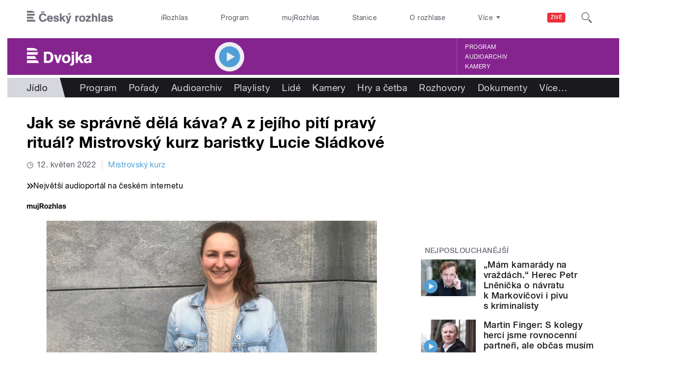

--- FILE ---
content_type: image/svg+xml
request_url: https://dvojka.rozhlas.cz/sites/all/themes/custom/e7/images/icon/socico_youtube.svg
body_size: 617
content:
<svg id="Layer_1" data-name="Layer 1" xmlns="http://www.w3.org/2000/svg" viewBox="0 0 43 30.2">
  <title>socico_youtube</title>
  <path id="socico_youtube" data-name="socico youtube" d="M43,13.4v3.3a57.5,57.5,0,0,1-.4,7v0.8a13.9,13.9,0,0,1-.6,1.9,4.9,4.9,0,0,1-1,1.7,6.9,6.9,0,0,1-4.4,1.8q-6,.4-15,0.4L6.9,29.8H6.3l-1-.2-1-.2-1.1-.5L2.1,28A7.8,7.8,0,0,1,.4,23.7L0,16.7V13.4A56.7,56.7,0,0,1,.4,6.5V5.7a12.1,12.1,0,0,1,.6-1.8,4.7,4.7,0,0,1,1-1.6A6.6,6.6,0,0,1,6.5.4q6-.4,15-0.4l15,0.4a6.6,6.6,0,0,1,4.4,1.9,7.4,7.4,0,0,1,1.7,4.3ZM28.7,14.7l-11.6-6V20.7l10.2-5.3Z" transform="translate(0 0)" fill="#ffffff"/>
</svg>


--- FILE ---
content_type: image/svg+xml
request_url: https://dvojka.rozhlas.cz/sites/all/themes/custom/e7/images/icon/ico_arr_double_colored-white.svg
body_size: 275
content:
<svg id="Layer_1" data-name="Layer 1" xmlns="http://www.w3.org/2000/svg" viewBox="0 0 18.3 14">
  <title>ico_arr_double</title>
  <path id="ico_arr_double" data-name="ico arr double" d="M3.7,14H0L6.7,7,0,0H3.7l6.7,7Zm7.9,0H7.9l6.7-7L7.9,0h3.7l6.7,7Z" fill="#ffffff"/>
</svg>
